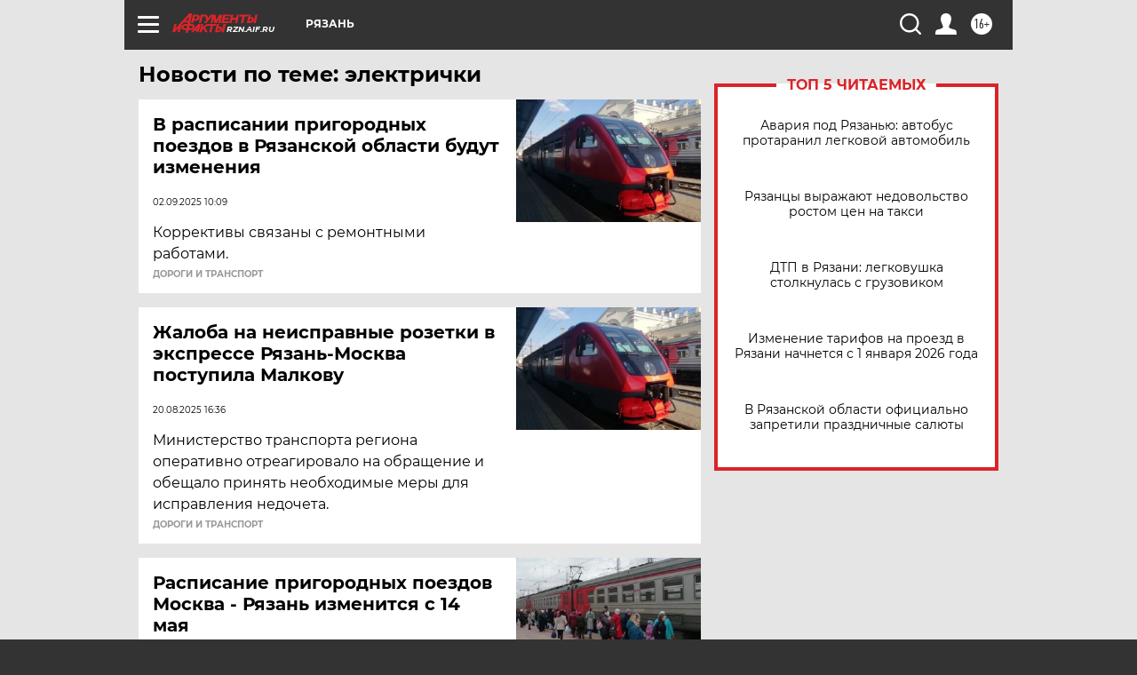

--- FILE ---
content_type: text/html
request_url: https://tns-counter.ru/nc01a**R%3Eundefined*aif_ru/ru/UTF-8/tmsec=aif_ru/837564852***
body_size: -71
content:
B3D77B4F694F5FA7X1766809511:B3D77B4F694F5FA7X1766809511